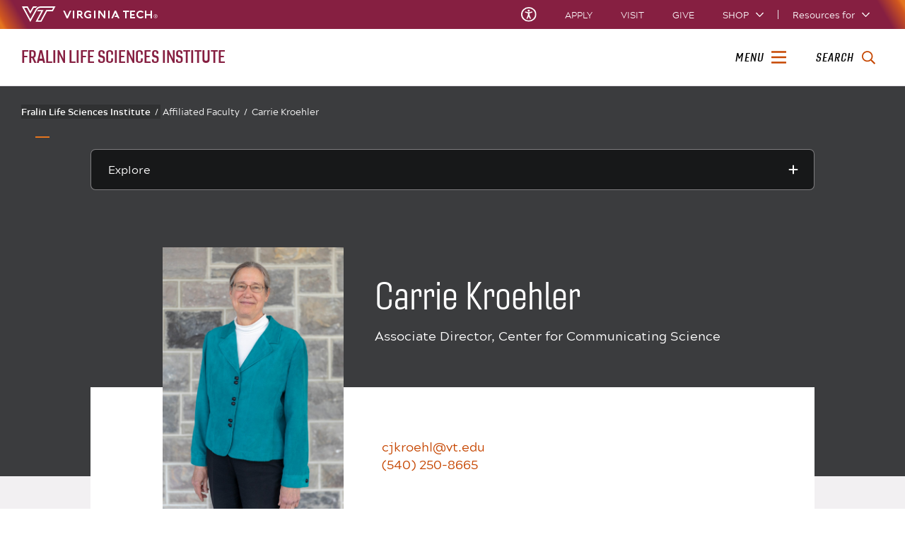

--- FILE ---
content_type: text/html;charset=utf-8
request_url: https://fralinlifesci.vt.edu/Faculty/CarrieKroehler.html
body_size: 14812
content:
<!DOCTYPE html>
<html lang="en">

<head>
    
    
    
    
    <meta http-equiv="content-type" content="text/html; charset=UTF-8"/>
    <meta name="generator" content="Ensemble: https://ensemble.cms.vt.edu/"/>
    <link rel="shortcut icon" href="//assets.cms.vt.edu/favicon/favicon.ico"/>
    
    <meta name="description" content="Center for Communication Science"/>
    <meta name="pageType" content="bio-page"/>
    <meta name="created" content="2020-05-15T13:56:20Z"/>
    <meta name="pubdate" content="2020-05-13T14:33:52Z"/>
    <meta name="last-modified" content="2020-05-13T14:33:52Z"/>
    
    <meta property="og:url" content="https://fralinlifesci.vt.edu/content/fralinlifesci_vt_edu/en/Faculty/CarrieKroehler.html"/>
    <meta property="og:type" content="article"/>
    <meta property="og:title" content="Carrie Kroehler"/>
    <meta name="twitter:url" content="https://fralinlifesci.vt.edu/content/fralinlifesci_vt_edu/en/Faculty/CarrieKroehler.html"/>
    <meta name="twitter:title" content="Carrie Kroehler"/><meta property="og:description" content="Center for Communication Science"/><meta name="twitter:description" content="Center for Communication Science"/>
    <meta property="og:image" content="https://fralinlifesci.vt.edu/content/fralinlifesci_vt_edu/en/Faculty/CarrieKroehler/_jcr_content/bio-image.transform/l-medium/image.jpg"/>
    <meta property="og:image:secure_url" content="https://fralinlifesci.vt.edu/content/fralinlifesci_vt_edu/en/Faculty/CarrieKroehler/_jcr_content/bio-image.transform/l-medium/image.jpg"/>
    <meta name="twitter:card" content="summary_large_image"/>
    <meta name="twitter:image" content="https://fralinlifesci.vt.edu/content/fralinlifesci_vt_edu/en/Faculty/CarrieKroehler/_jcr_content/bio-image.transform/l-medium/image.jpg"/>
    <meta property="thumbnail" content="https://fralinlifesci.vt.edu/content/fralinlifesci_vt_edu/en/Faculty/CarrieKroehler/_jcr_content/bio-image.transform/l-medium/image.jpg"/>
<!--
<PageMap>
 <DataObject type="document">
  <Attribute name="title">Carrie Kroehler</Attribute>
  <Attribute name="description">Center for Communication Science</Attribute>
  <Attribute name="keywords"></Attribute>
  <Attribute name="pageType">bio-page</Attribute>
 </DataObject>
 <DataObject type="thumbnail"><Attribute name="src" value="https://fralinlifesci.vt.edu/content/fralinlifesci_vt_edu/en/Faculty/CarrieKroehler/_jcr_content/bio-image.transform/l-medium/image.jpg"></Attribute></DataObject>
</PageMap> 
-->

<meta name="viewport" content="width=device-width, initial-scale=1.0"/>
<meta http-equiv="X-UA-Compatible" content="IE=edge"/>
<meta name="format-detection" content="telephone=no"/>
<meta name="facebook-domain-verification" content="o361an7jijh586jgybynmv8u73lpyr"/>
<script src="https://www.assets.cms.vt.edu/jquery/archives/jquery-3.cms.min.js"></script>

<script src="https://www.assets.cms.vt.edu/js/popper/archives/1.16.1/popper.min.js"></script>

<script src="https://www.assets.cms.vt.edu/bootstrap/archives/4.5.latest/js/bootstrap.min.js"></script>

<script defer src="https://www.assets.cms.vt.edu/font-awesome/archives-pro/5.latest/js/all.min.js"></script>

<!-- bootstrap responsive tabs -->
<script src="https://www.assets.cms.vt.edu/bootstrap/bootstrap-responsive-tabs/js/responsive-tabs.js"></script>


    
<link rel="stylesheet" href="/etc/clientlibs/vtlibs/main.lc-hash-lc.css" type="text/css">
<script src="/etc/clientlibs/vtlibs/main.lc-hash-lc.js"></script>


<link href="/etc/designs/vt-designs/vt-one.css" rel="stylesheet" type="text/css"/>
<link type="text/css" rel="stylesheet" href="/global_assets/templates/one/css/root.min.css"/>



<!-- Google Tag Manager -->

<script>(function(w,d,s,l,i){w[l]=w[l]||[];w[l].push({'gtm.start':
new Date().getTime(),event:'gtm.js'});var f=d.getElementsByTagName(s)[0],
j=d.createElement(s),dl=l!='dataLayer'?'&l='+l:'';j.async=true;j.src=
'//www.googletagmanager.com/gtm.js?id='+i+dl;f.parentNode.insertBefore(j,f);
})(window,document,'script','dataLayer','GTM-M5KBSNJN');</script>

<script>(function(w,d,s,l,i){w[l]=w[l]||[];w[l].push({'gtm.start':
      new Date().getTime(),event:'gtm.js'});var f=d.getElementsByTagName(s)[0],
      j=d.createElement(s),dl=l!='dataLayer'?'&l='+l:'';j.async=true;j.src=
      'https://www.googletagmanager.com/gtm.js?id='+i+dl;f.parentNode.insertBefore(j,f);
      })(window,document,'script','dataLayer','GTM-P6F85Q5');</script>
<!-- End Google Tag Manager -->
<title>Carrie Kroehler  | Fralin Life Sciences Institute | Virginia Tech</title>
    

</head>

<body id="vt_theme_one" class="vt-bio norightcol bio-page">
    <!-- Google Tag Manager (noscript) -->

<noscript><iframe src="https://www.googletagmanager.com/ns.html?id=GTM-M5KBSNJN" height="0" width="0" style="display:none;visibility:hidden"></iframe></noscript>

<noscript><iframe src="https://www.googletagmanager.com/ns.html?id=GTM-P6F85Q5" height="0" width="0" style="display:none;visibility:hidden"></iframe></noscript>
<!-- End Google Tag Manager (noscript) -->
    




<header class="header">
	<nav aria-label="Skip Links">
		<ul class="vt-skip-nav">
			<li class="vt-skip-navItem"><a class="vt-skip-navLink" href="#vt_main">Skip to main content</a></li>
			<li class="vt-skip-navItem"><a class="vt-skip-navLink" href="#vt_search_box" onclick="searchToggle();">Skip to search</a>
			</li>
		</ul>
	</nav>
	<div class="vt-wordMark">
		<a class="vt-wordMark-link" href="https://www.vt.edu"><img alt="" class="vt-wordMark-logo-image" src="https://www.assets.cms.vt.edu/images/whiteVTonTransparent.svg" focusable="false" aria-hidden="true"/><span class="vt-wordMark-text">Virginia Tech&reg;<span class="sr-only">
					home</span></span></a>
	</div>
	<div class="row vt-one-preHeader">
		<div class="vt-universal-access">
			<button onclick="accessToggle()" class="vt-access-toggle" aria-labelledby="vt_universal_access_label">
				<img alt="" src="https://www.assets.cms.vt.edu/images/accessibility_icon_white.svg" class="vt-access-toggle-icon vt-transparent-bg" focusable="false" aria-hidden="true"/>
				<span class="sr-only">Universal Access Toggle</span>
			</button>
			<div role="tooltip" id="vt_universal_access_label" class="vt-universal-access-label">Universal Access</div>
			<div role="dialog" id="vt_access_dialog" aria-labelledby="vt_access_dialog_label" aria-describedby="vt_access_dialog_label" aria-modal="true" class="vt-access-dialog-wrapper" aria-hidden="true">
				<div class="vt-access-dialog">
					<button onclick="accessToggle()" class="vt-access-dialog-close" tabindex="-1" aria-label="Close Universal Access dialog">
						<span class="far fa-times" focusable="false" aria-hidden="true"></span>
						<span class="sr-only">Close Universal Access dialog</span>
					</button>
					<span id="vt_access_dialog_label" class="vt-access-dialog-label">Universal Access Options</span>
					<ul class="vt-access-options" role="group">
						<li class="vt-access-item"><a href="https://www.vt.edu/accessibility/barrier.html" onclick="accessToggle()" class="vt-access-item-link" tabindex="-1"><img src="https://www.assets.cms.vt.edu/images/vt-accessibility_report-barrier.svg" alt="" class="vt-access-item-linkImage vt-transparent-bg" focusable="false" aria-hidden="true"/><span class="vt-access-item-linkText">Report a
									barrier</span></a>
						</li>
						<li class="vt-access-item"><a href="https://www.vt.edu/accessibility.html" onclick="accessToggle()" class="vt-access-item-link" tabindex="-1"><img src="https://www.assets.cms.vt.edu/images/vt-accessibility_accessibility-portal.svg" alt="" class="vt-access-item-linkImage vt-transparent-bg" focusable="false" aria-hidden="true"/><span class="vt-access-item-linkText">Accessibility
									portal</span></a></li>
						<li class="vt-access-item vt-access-slider">
							<button id="vt_ua_pauseallvids" onclick="pauseAllVids();" class="vt-access-item-slider" tabindex="-1" aria-pressed="false">
								<img src="https://www.assets.cms.vt.edu/images/toggle_slider_off-01.svg" alt="" class="vt-access-item-sliderImage vt-transparent-bg vt-toggle-off" focusable="false" aria-hidden="true"/>
								<img src="https://www.assets.cms.vt.edu/images/toggle_slider_on-01.svg" alt="" class="vt-access-item-sliderImage vt-transparent-bg vt-toggle-on d-none" focusable="false" aria-hidden="true"/>
								<span class="vt-access-item-slider-text">Pause all background videos</span>
								<!-- <span class="vt-access-item-slider-text vt-toggle-on d-none">Disable pause all background videos</span> -->
								<!-- <img src="https://www.assets.cms.vt.edu/images/vt-accessibility_pauseVids.svg" alt="" class="vt-access-item-linkImage vt-transparent-bg" focusable="false" aria-hidden="true" />
						<span class="vt-access-item-linkText">Pause all background videos</span> -->
							</button>
						</li>
						<li class="vt-access-item vt-access-slider">
							<button id="vt_ua_underlineLinks" onclick="linkUnderlineToggle();" class="vt-access-item-slider" tabindex="-1" aria-pressed="false">
								<img src="https://www.assets.cms.vt.edu/images/toggle_slider_off-01.svg" alt="" class="vt-access-item-sliderImage vt-transparent-bg vt-toggle-off" focusable="false" aria-hidden="true"/>
								<img src="https://www.assets.cms.vt.edu/images/toggle_slider_on-01.svg" alt="" class="vt-access-item-sliderImage vt-transparent-bg vt-toggle-on d-none" focusable="false" aria-hidden="true"/>
								<span class="vt-access-item-slider-text">Underline all links</span>
								<!-- <span class="vt-access-item-slider-text vt-toggle-on d-none">Disable underline all links</span> -->
								<!-- <img src="https://www.assets.cms.vt.edu/images/vt-accessibility_underline.svg" alt="" class="vt-access-item-linkImage vt-transparent-bg" focusable="false" aria-hidden="true" />
						<span class="vt-access-item-linkText">Turn link underline <span class="vt-underline-on">On</span><span class="vt-underline-off">Off</span></span> -->
							</button>
						</li>

					</ul>
				</div> <!-- end vt-access-dialog -->
			</div> <!-- end vt_access_dialog -->
		</div> <!-- end vt-universal-access -->

		<nav class="vt-actions-header" aria-label="Actions and Audiences">
			<div class="vt-common-wrapper" aria-label="Actions" role="group">
				<ul id="vt_common">
					<li class="vt-common-item"><a class="vt-common-link" href="https://www.vt.edu/apply.html">Apply</a>
					</li>
					<li class="vt-common-item"><a class="vt-common-link" href="https://www.vt.edu/visit.html">Visit</a>
					</li>
					<li class="vt-common-item"><a class="vt-common-link" href="https://give.vt.edu">Give</a></li>

					<li class="vt-common-item">
						<div class="vt-shop-wrapper">
							<button id="vt_header_shop_toggle" class="vt-shop-toggle" aria-haspopup="true" aria-controls="vt_header_shop_options" aria-expanded="false">
								<span class="vt-shop-toggle-text">Shop</span>
								<span class="far fa-chevron-down" aria-hidden="true" focusable="false" role="presentation"></span>
							</button>
							<ul id="vt_header_shop_options" class="vt-shop-options closed" aria-labelledby="vt_header_shop_toggle" aria-hidden="true" role="menu">
								<li class="vt-shop-item" role="presentation"><a role="menuitem" class="vt-shop-item-link" tabindex="-1" href="https://shop.hokiesports.com/va-tech-hokies/hokie-gear/t-91478717+c-2389279856+z-8-2624068228?_s=bm-vt_edu_top_nav&amp;utm_source=vt_edu&amp;utm_medium=referral"><span class="vt-shop-title">Hokie Sports Shop</span><br/><span class="vt-shop-description">Apparel, clothing, gear and
											merchandise</span></a></li>
								<li class="vt-shop-item" role="presentation"><a role="menuitem" class="vt-shop-item-link" tabindex="-1" href="https://www.bkstr.com/virginiatechstore/home?cm_mmc=EduSite-_-PullDown-_-2130"><span class="vt-shop-title">Hokie Shop</span><br/><span class="vt-shop-description">University Bookstore,
											merchandise and gifts</span></a></li>
								<li class="vt-shop-item" role="presentation"><a role="menuitem" class="vt-shop-item-link" tabindex="-1" href="https://hokiegear.com"><span class="vt-shop-title">Hokie Gear</span><br/><span class="vt-shop-description">Everything you need to know about Hokie gear</span></a></li><li class="vt-shop-item" role="presentation"><a role="menuitem" class="vt-shop-item-link" tabindex="-1" href="https://www.vt.edu/plates"><span class="vt-shop-title">Hokie
											License Plates</span><br/><span class="vt-shop-description">Part of every Virginia Tech plate purchase
											funds
											scholarships</span></a></li>
							</ul>
						</div>
					</li>


				</ul>
			</div>
			<div id="vt_header_resources_for" class="vt-resources-for-wrapper" aria-label="Audiences" role="group">
				<button id="vt_header_resources_toggle" class="vt-resources-toggle" aria-haspopup="true" aria-controls="vt_header_resources_options" aria-expanded="false">
					<span class="vt-resources-toggle-text">Resources for</span>
					<span class="far fa-chevron-down" aria-hidden="true" focusable="false" role="presentation"></span>
				</button>
				<ul id="vt_header_resources_options" class="vt-resources-options closed" aria-labelledby="vt_header_resources_toggle" aria-hidden="true" role="menu">
					<li class="vt-resources-item" role="presentation"><a role="menuitem" tabindex="-1" class="vt-resources-item-link" href="https://www.vt.edu/admissions.html">Future Students</a>
					</li>
					<li class="vt-resources-item" role="presentation"><a role="menuitem" tabindex="-1" class="vt-resources-item-link" href="https://www.vt.edu/resources/current-students.html">Current
							Students</a></li>
					<li class="vt-resources-item" role="presentation"><a role="menuitem" tabindex="-1" class="vt-resources-item-link" href="https://www.vt.edu/resources/parents-and-families.html">Parents and Families</a></li>
					<li class="vt-resources-item" role="presentation"><a role="menuitem" tabindex="-1" class="vt-resources-item-link" href="https://www.vt.edu/resources/faculty-and-staff.html">Faculty and Staff</a></li>
					<li class="vt-resources-item" role="presentation"><a role="menuitem" tabindex="-1" class="vt-resources-item-link" href="https://alumni.vt.edu">Alumni</a></li>
					<li class="vt-resources-item" role="presentation"><a role="menuitem" tabindex="-1" class="vt-resources-item-link" href="https://www.vt.edu/link.html">Industry and Partners</a>
					</li>
				</ul>
			</div>
		</nav> <!-- end vt-actions-header -->
	</div> <!-- end vt-one-preHeader -->

	<div class="row vt-one-headerRow">
		<div class="col header-col">
			<div id="vt_logo" class="vt-logo">
				<a href="/" class="vt-logo-link">

					<span class="vt-logo-text">Fralin Life Sciences Institute</span>

				</a>
			</div>

			<nav class="col" id="vt_nav" aria-label="Site Menu">
				<div class="linkWrapper">
					<button class="vt-nav-toggle" aria-controls="vt_offcanvas_nav" aria-expanded="false" onclick="javascript:navToggle();">
						<span class="vt-nav-toggleLabel">Menu</span>
						<span class="far fa-bars menu-open" aria-hidden="true" focusable="false" role="presentation"></span>
						<span class="far fa-times menu-close d-none" aria-hidden="true" focusable="false" role="presentation"></span>
					</button>
				</div>
				<div id="vt_offcanvas_nav" role="group" aria-label="Main Menu Drawer" aria-hidden="true" tabindex="-1">
					
					
						<ol id="vt_parent_org" class="vt-parent-org" aria-label="Parent Organization and Current Site">
							<li class="vt-currentSiteTitle">
								<a class="vt-currentSiteTitle-link" href="/" tabindex="-1">Fralin Life Sciences Institute</a>
							</li>
						</ol>
					
					
<!-- Draws the top navigation for media-building-->



    <ul id="vt_main_nav" aria-label="Pages in Site">

  
                    <li class="nav-item has-submenu">
                      <div class="link-wrapper">
                        <a href="https://fralinlifesci.vt.edu/about.html" class="" tabindex="-1">About</a>
                        <button tabindex="-1" class="fold-icon" onclick="javascript:foldAction(this);" aria-expanded="false" aria-label="About Submenu Toggle" aria-controls="about_submenu">
                          <span class="far fa-times" focusable="false"></span>
                          <span class="sr-only">About Submenu Toggle</span>
                        </button>
                      </div>
                          <ul class="submenu" id="about_submenu" role="group" aria-label="About Submenu">
                              <li class="nav-item"><a href="https://fralinlifesci.vt.edu/about/join-flsi-listserv.html" tabindex="-1">Join the FLSI Listserv</a></li><li class="nav-item"><a href="https://fralinlifesci.vt.edu/about/rob-mccarley.html" tabindex="-1">Meet Executive Director Rob McCarley</a></li><li class="nav-item"><a href="https://fralinlifesci.vt.edu/about/flsi-org-chart.html" tabindex="-1">Organizational Chart</a></li><li class="nav-item"><a href="https://fralinlifesci.vt.edu/about/funding-opportunities-and-support.html" tabindex="-1">FLSI Funding Opportunities &amp; Support</a></li><li class="nav-item"><a href="https://fralinlifesci.vt.edu/about/flsi-leadership-team.html" tabindex="-1">Institute Leadership Team</a></li><li class="nav-item"><a href="https://fralinlifesci.vt.edu/about/Research-Facilities-Team.html" tabindex="-1">Research Facilities Team</a></li><li class="nav-item"><a href="https://fralinlifesci.vt.edu/about/principal-scientists.html" tabindex="-1">Principal Scientists and Buildings</a></li><li class="nav-item"><a href="https://fralinlifesci.vt.edu/about/administrative.html" tabindex="-1">Administrative Team</a></li><li class="nav-item"><a href="https://fralinlifesci.vt.edu/about/Giving.html" tabindex="-1">Giving</a></li><li class="nav-item"><a href="https://fralinlifesci.vt.edu/about/john-mcdowell-tributes.html" tabindex="-1">A Tribute to John McDowell</a></li>
                          </ul>
                    </li>

                    <li class="nav-item"><div class="link-wrapper"><a href="https://fralinlifesci.vt.edu/Research-Centers.html" tabindex="-1">Research Centers </a></div></li> 
                    <li class="nav-item has-submenu">
                      <div class="link-wrapper">
                        <a href="https://fralinlifesci.vt.edu/affiliated-centers-groups.html" class="" tabindex="-1">Affiliated Centers and Groups</a>
                        <button tabindex="-1" class="fold-icon" onclick="javascript:foldAction(this);" aria-expanded="false" aria-label="Affiliated Centers and Groups Submenu Toggle" aria-controls="affiliated_centers_and_groups_submenu">
                          <span class="far fa-times" focusable="false"></span>
                          <span class="sr-only">Affiliated Centers and Groups Submenu Toggle</span>
                        </button>
                      </div>
                          <ul class="submenu" id="affiliated_centers_and_groups_submenu" role="group" aria-label="Affiliated Centers and Groups Submenu">
                              <li class="nav-item"><a href="https://fralinlifesci.vt.edu/affiliated-centers-groups/center-biostats-health-data-science.html" tabindex="-1">Center for Biostatistics and Health Data Science</a></li><li class="nav-item"><a href="https://fralinlifesci.vt.edu/affiliated-centers-groups/center-for-communicating-science.html" tabindex="-1">Center for Communicating Science</a></li><li class="nav-item"><a href="https://fralinlifesci.vt.edu/affiliated-centers-groups/VATechCenterforDrugDiscovery.html" tabindex="-1">Center for Drug Discovery </a></li><li class="nav-item"><a href="https://fralinlifesci.vt.edu/affiliated-centers-groups/center-for-ecosystem-forecasting.html" tabindex="-1">Center for Ecosystem Forecasting</a></li><li class="nav-item"><a href="https://fralinlifesci.vt.edu/affiliated-centers-groups/invasive-species.html" tabindex="-1">Invasive Species Collaborative</a></li><li class="nav-item"><a href="https://fralinlifesci.vt.edu/affiliated-centers-groups/neurotrauma.html" tabindex="-1">Neurotrauma Research Program</a></li><li class="nav-item"><a href="https://fralinlifesci.vt.edu/affiliated-centers-groups/tewsco.html" tabindex="-1">TEESCO</a></li><li class="nav-item"><a href="https://fralinlifesci.vt.edu/affiliated-centers-groups/virginia-tech-coastal-collaborator.html" tabindex="-1">Virginia Tech Coastal Collaborator</a></li>
                          </ul>
                    </li>

                    
                    <li class="nav-item has-submenu">
                      <div class="link-wrapper">
                        <a href="https://fralinlifesci.vt.edu/Faculty.html" class="" tabindex="-1">Affiliated Faculty</a>
                        <button tabindex="-1" class="fold-icon" onclick="javascript:foldAction(this);" aria-expanded="false" aria-label="Affiliated Faculty Submenu Toggle" aria-controls="affiliated_faculty_submenu">
                          <span class="far fa-times" focusable="false"></span>
                          <span class="sr-only">Affiliated Faculty Submenu Toggle</span>
                        </button>
                      </div>
                          <ul class="submenu" id="affiliated_faculty_submenu" role="group" aria-label="Affiliated Faculty Submenu">
                              <li class="nav-item"><a href="https://fralinlifesci.vt.edu/Faculty/flsi-researchers-published-research.html" tabindex="-1">Published Journal Research Portfolio</a></li>
                          </ul>
                    </li>

                    
                    <li class="nav-item has-submenu">
                      <div class="link-wrapper">
                        <a href="https://fralinlifesci.vt.edu/core-services.html" class="" tabindex="-1">Research Facilities</a>
                        <button tabindex="-1" class="fold-icon" onclick="javascript:foldAction(this);" aria-expanded="false" aria-label="Research Facilities Submenu Toggle" aria-controls="research_facilities_submenu">
                          <span class="far fa-times" focusable="false"></span>
                          <span class="sr-only">Research Facilities Submenu Toggle</span>
                        </button>
                      </div>
                          <ul class="submenu" id="research_facilities_submenu" role="group" aria-label="Research Facilities Submenu">
                              <li class="nav-item"><a href="https://fralinlifesci.vt.edu/core-services/mass-spectrometry-incubator.html" tabindex="-1">Mass Spectrometry Laboratory</a></li><li class="nav-item"><a href="https://fralinlifesci.vt.edu/core-services/gsc.html" tabindex="-1">Genomics Sequencing Center</a></li><li class="nav-item"><a href="https://fralinlifesci.vt.edu/core-services/faim.html" tabindex="-1">Facility for Advanced Imaging and Microscopy</a></li><li class="nav-item"><a href="https://fralinlifesci.vt.edu/core-services/flow-cytometry.html" tabindex="-1">Flow Cytometry Facility</a></li>
                          </ul>
                    </li>

                    <li class="nav-item"><div class="link-wrapper"><a href="https://fralinlifesci.vt.edu/GlycoMIP.html" tabindex="-1">GlycoMIP</a></div></li> 
                    <li class="nav-item has-submenu">
                      <div class="link-wrapper">
                        <a href="https://fralinlifesci.vt.edu/undergraduate-programs.html" class="" tabindex="-1">Undergraduate Programs</a>
                        <button tabindex="-1" class="fold-icon" onclick="javascript:foldAction(this);" aria-expanded="false" aria-label="Undergraduate Programs Submenu Toggle" aria-controls="undergraduate_programs_submenu">
                          <span class="far fa-times" focusable="false"></span>
                          <span class="sr-only">Undergraduate Programs Submenu Toggle</span>
                        </button>
                      </div>
                          <ul class="submenu" id="undergraduate_programs_submenu" role="group" aria-label="Undergraduate Programs Submenu">
                              <li class="nav-item"><a href="https://fralinlifesci.vt.edu/undergraduate-programs/first-year-furf.html" tabindex="-1">First-Year FURF Program</a></li><li class="nav-item"><a href="https://fralinlifesci.vt.edu/undergraduate-programs/fralin-undergraduate-research-fellowship0.html" tabindex="-1">Fralin Undergraduate Research Fellowship (FURF)</a></li><li class="nav-item"><a href="https://fralinlifesci.vt.edu/undergraduate-programs/surf-program.html" tabindex="-1">Fralin Summer Undergraduate Research Fellowship (SURF)</a></li>
                          </ul>
                    </li>

                    
                    <li class="nav-item has-submenu">
                      <div class="link-wrapper">
                        <a href="https://fralinlifesci.vt.edu/graduate-programs.html" class="" tabindex="-1">Graduate Programs</a>
                        <button tabindex="-1" class="fold-icon" onclick="javascript:foldAction(this);" aria-expanded="false" aria-label="Graduate Programs Submenu Toggle" aria-controls="graduate_programs_submenu">
                          <span class="far fa-times" focusable="false"></span>
                          <span class="sr-only">Graduate Programs Submenu Toggle</span>
                        </button>
                      </div>
                          <ul class="submenu" id="graduate_programs_submenu" role="group" aria-label="Graduate Programs Submenu">
                              <li class="nav-item"><a href="https://fralinlifesci.vt.edu/graduate-programs/molecular-and-cellular-biology--mcb.html" tabindex="-1">Molecular and Cellular Biology (MCB) </a></li><li class="nav-item"><a href="https://fralinlifesci.vt.edu/graduate-programs/combating-antimicrobial-resistance.html" tabindex="-1">Combating Antimicrobial Resistance</a></li>
                          </ul>
                    </li>

                    
                    <li class="nav-item has-submenu">
                      <div class="link-wrapper">
                        <a href="https://fralinlifesci.vt.edu/education-and-outreach.html" class="" tabindex="-1">Education &amp; Outreach</a>
                        <button tabindex="-1" class="fold-icon" onclick="javascript:foldAction(this);" aria-expanded="false" aria-label="Education &amp; Outreach Submenu Toggle" aria-controls="education_&amp;_outreach_submenu">
                          <span class="far fa-times" focusable="false"></span>
                          <span class="sr-only">Education &amp; Outreach Submenu Toggle</span>
                        </button>
                      </div>
                          <ul class="submenu" id="education_&amp;_outreach_submenu" role="group" aria-label="Education &amp; Outreach Submenu">
                              <li class="nav-item"><a href="https://fralinlifesci.vt.edu/education-and-outreach/biotech-in-a-box.html" tabindex="-1">Biotech in a Box</a></li><li class="nav-item"><a href="https://fralinlifesci.vt.edu/education-and-outreach/kids--tech-university.html" tabindex="-1">Kids&#39; Tech University</a></li><li class="nav-item"><a href="https://fralinlifesci.vt.edu/education-and-outreach/kids-tech-university-graduate-school.html" tabindex="-1">Kids&#39; Tech University Graduate School</a></li><li class="nav-item"><a href="https://fralinlifesci.vt.edu/education-and-outreach/Kids-Tech-University-en-Espanol.html" tabindex="-1">Kids&#39; Tech University ¡en Español! </a></li><li class="nav-item"><a href="https://fralinlifesci.vt.edu/education-and-outreach/stem-camp.html" tabindex="-1">STEM Summer Camp</a></li><li class="nav-item"><a href="https://fralinlifesci.vt.edu/education-and-outreach/homeschooling-stem-club.html" tabindex="-1">Homeschooling STEM Club</a></li>
                          </ul>
                    </li>

                    
                    <li class="nav-item has-submenu">
                      <div class="link-wrapper">
                        <a href="https://fralinlifesci.vt.edu/VT-FAST.html" class="" tabindex="-1">VT Faculty Activity Support Team</a>
                        <button tabindex="-1" class="fold-icon" onclick="javascript:foldAction(this);" aria-expanded="false" aria-label="VT Faculty Activity Support Team Submenu Toggle" aria-controls="vt_faculty_activity_support_team_submenu">
                          <span class="far fa-times" focusable="false"></span>
                          <span class="sr-only">VT Faculty Activity Support Team Submenu Toggle</span>
                        </button>
                      </div>
                          <ul class="submenu" id="vt_faculty_activity_support_team_submenu" role="group" aria-label="VT Faculty Activity Support Team Submenu">
                              <li class="nav-item"><a href="https://fralinlifesci.vt.edu/VT-FAST/team.html" tabindex="-1">Team Members</a></li><li class="nav-item"><a href="https://fralinlifesci.vt.edu/VT-FAST/help.html" tabindex="-1">Request Help</a></li><li class="nav-item"><a href="https://fralinlifesci.vt.edu/VT-FAST/docs.html" tabindex="-1">Document Templates and Examples</a></li><li class="nav-item"><a href="https://fralinlifesci.vt.edu/VT-FAST/Additional-Resources.html" tabindex="-1">Additional Resources</a></li>
                          </ul>
                    </li>

                    
                    <li class="nav-item has-submenu">
                      <div class="link-wrapper">
                        <a href="https://fralinlifesci.vt.edu/Events.html" class="" tabindex="-1">News &amp; Events</a>
                        <button tabindex="-1" class="fold-icon" onclick="javascript:foldAction(this);" aria-expanded="false" aria-label="News &amp; Events Submenu Toggle" aria-controls="news_&amp;_events_submenu">
                          <span class="far fa-times" focusable="false"></span>
                          <span class="sr-only">News &amp; Events Submenu Toggle</span>
                        </button>
                      </div>
                          <ul class="submenu" id="news_&amp;_events_submenu" role="group" aria-label="News &amp; Events Submenu">
                              <li class="nav-item"><a href="https://fralinlifesci.vt.edu/Events/life-sciences-calendar-virginia-tech.html" tabindex="-1">Life Sciences Calendar at Virginia Tech</a></li><li class="nav-item"><a href="https://fralinlifesci.vt.edu/Events/VTLSS.html" tabindex="-1">Virginia Tech Life Science Seminars</a></li><li class="nav-item"><a href="https://fralinlifesci.vt.edu/Events/fralin-fridays.html" tabindex="-1">Join us for Fralin Fridays</a></li><li class="nav-item"><a href="https://fralinlifesci.vt.edu/Events/Newsletters.html" tabindex="-1">Newsletters</a></li><li class="nav-item"><a href="https://fralinlifesci.vt.edu/Events/Communications-Resources.html" tabindex="-1">Communications Resources</a></li><li class="nav-item"><a href="https://fralinlifesci.vt.edu/Events/media-mentions.html" tabindex="-1">Attract winged friends with these bird feeders</a></li><li class="nav-item"><a href="https://fralinlifesci.vt.edu/Events/media-mentions0.html" tabindex="-1">At This Ballet Company, the Priority Is Dancers’ Mental Health </a></li><li class="nav-item"><a href="https://fralinlifesci.vt.edu/Events/media-mentions1.html" tabindex="-1">Researcher Tested Much-Loved Freshwater From Appalachian Springs and It’s Not As Safe as We Think</a></li>
                          </ul>
                    </li>

                    
                    <li class="nav-item has-submenu">
                      <div class="link-wrapper">
                        <a href="https://fralinlifesci.vt.edu/resources.html" class="" tabindex="-1">Resources</a>
                        <button tabindex="-1" class="fold-icon" onclick="javascript:foldAction(this);" aria-expanded="false" aria-label="Resources Submenu Toggle" aria-controls="resources_submenu">
                          <span class="far fa-times" focusable="false"></span>
                          <span class="sr-only">Resources Submenu Toggle</span>
                        </button>
                      </div>
                          <ul class="submenu" id="resources_submenu" role="group" aria-label="Resources Submenu">
                              <li class="nav-item"><a href="https://fralinlifesci.vt.edu/resources/Environmental-Health-and-Safety-Office.html" tabindex="-1">Environmental Health and Safety Office</a></li><li class="nav-item"><a href="https://fralinlifesci.vt.edu/resources/education-outreach-broader-impacts.html" tabindex="-1">Broader Impacts</a></li><li class="nav-item"><a href="https://fralinlifesci.vt.edu/resources/grantsmanship-training.html" tabindex="-1">Grantsmanship Training with Hanover’s Grants Learning Center</a></li>
                          </ul>
                    </li>

                    
                    <li class="nav-item has-submenu">
                      <div class="link-wrapper">
                        <a href="https://fralinlifesci.vt.edu/support.html" class="" tabindex="-1">Get Support</a>
                        <button tabindex="-1" class="fold-icon" onclick="javascript:foldAction(this);" aria-expanded="false" aria-label="Get Support Submenu Toggle" aria-controls="get_support_submenu">
                          <span class="far fa-times" focusable="false"></span>
                          <span class="sr-only">Get Support Submenu Toggle</span>
                        </button>
                      </div>
                          <ul class="submenu" id="get_support_submenu" role="group" aria-label="Get Support Submenu">
                              <li class="nav-item"><a href="https://fralinlifesci.vt.edu/support/zoom-room-help.html" tabindex="-1">Zoom Room Help</a></li><li class="nav-item"><a href="https://fralinlifesci.vt.edu/support/room-reservations.html" tabindex="-1">Steger Hall Room Reservations</a></li><li class="nav-item"><a href="https://fralinlifesci.vt.edu/support/ls1-instructions.html" tabindex="-1">LS1 Conference Room Instructions</a></li><li class="nav-item"><a href="https://fralinlifesci.vt.edu/support/steger-hall-conference-center.html" tabindex="-1">Steger Hall Auditorium</a></li>
                          </ul>
                    </li>

                    
  </ul>
    <div class="vt-common-wrapper" aria-label="Actions" role="group">
      <ul class="vt-actions-nav">
        <li class="vt-common-item"><a class="vt-common-link" href="https://vt.edu/apply.html">Apply</a></li>
        <li class="vt-common-item"><a class="vt-common-link" href="https://vt.edu/visit.html">Visit</a></li>
        <li class="vt-common-item"><a class="vt-common-link" href="https://give.vt.edu">Give</a></li>

        <li class="vt-shop-wrapper d-md-none">
          <div class="vt-nav-shop-wrapper">
            <button id="vt_nav_shop_toggle" class="vt-shop-toggle fold-icon" aria-controls="vt_nav_shop_options" aria-expanded="false">
              <span class="vt-nav-shop-title">Shop</span>
              <span class="far fa-times" focusable="false"></span>
            </button>
            <ul id="vt_nav_shop_options" class="vt-shop-options open" aria-labelledby="vt_header_shop_toggle" aria-hidden="true" role="menu">
								<li class="vt-shop-item" role="presentation"><a role="menuitem" class="vt-shop-item-link" tabindex="-1" href="https://shop.hokiesports.com/va-tech-hokies/hokie-gear/t-91478717+c-2389279856+z-8-2624068228?_s=bm-vt_edu_top_nav&amp;utm_source=vt_edu&amp;utm_medium=referral"><span class="vt-shop-title">Hokie Sports Shop</span><br><span class="vt-shop-description">Apparel, clothing, gear and
											merchandise</span></a></li>
								<li class="vt-shop-item" role="presentation"><a role="menuitem" class="vt-shop-item-link" tabindex="-1" href="https://www.bkstr.com/virginiatechstore/home?cm_mmc=EduSite-_-PullDown-_-2130"><span class="vt-shop-title">Hokie Shop</span><br><span class="vt-shop-description">University Bookstore,
											merchandise and gifts</span></a></li>
								<li class="vt-shop-item" role="presentation"><a role="menuitem" class="vt-shop-item-link" tabindex="-1" href="https://hokiegear.com"><span class="vt-shop-title">Hokie Gear</span><br><span class="vt-shop-description">Everything you need to know about Hokie gear</span></a></li><li class="vt-shop-item" role="presentation"><a role="menuitem" class="vt-shop-item-link" tabindex="-1" href="https://www.vt.edu/plates"><span class="vt-shop-title">Hokie
											License Plates</span><br><span class="vt-shop-description">Part of every Virginia Tech plate purchase
											funds
											scholarships</span></a></li>
							</ul>
          </div>
        </li>

      </ul>
    </div>
    <div class="vt-resources-for-wrapper d-md-none">
      <div class="vt-nav-resources-wrapper" aria-label="Audiences" role="group">
        <div class="vt-resources-link-wrapper">
          <button id="vt_nav_resources_toggle" class="fold-icon vt-resources-toggle" aria-controls="vt_nav_resources_options" aria-expanded="true">
            <span class="vt-nav-resources-title">Resources for</span>
            <span class="far fa-times" focusable="false"></span>
          </button>
        </div>
        <ul id="vt_nav_resources_options" class="vt-resources-options open" aria-labelledby="vt_nav_resources_toggle" role="menu">
          <li class="vt-resources-item" role="presentation"><a role="menuitem" tabindex="-1" class="vt-resources-item-link" href="https://vt.edu/admissions.html">Future Students</a></li>
          <li class="vt-resources-item" role="presentation"><a role="menuitem" tabindex="-1" class="vt-resources-item-link" href="https://vt.edu/resources/current-students.html">Current Students</a></li>
          <li class="vt-resources-item" role="presentation"><a role="menuitem" tabindex="-1" class="vt-resources-item-link" href="https://vt.edu/resources/parents-and-families.html">Parents and Families</a></li>
          <li class="vt-resources-item" role="presentation"><a role="menuitem" tabindex="-1" class="vt-resources-item-link" href="https://vt.edu/resources/faculty-and-staff.html">Faculty and Staff</a></li>
          <li class="vt-resources-item" role="presentation"><a role="menuitem" tabindex="-1" class="vt-resources-item-link" href="https://alumni.vt.edu">Alumni</a></li>
          <li class="vt-resources-item" role="presentation"><a role="menuitem" tabindex="-1" class="vt-resources-item-link" href="https://vt.edu/resources/industry-and-partners.html">Industry and Partners</a></li>
        </ul>
      </div>
    </div>


				</div>
			</nav><!-- end vt_nav -->

			<div class="col" id="vt_header_search" role="search">
				<div class="linkWrapper">
					<button class="vt-search-toggle" aria-controls="vt_search_drawer" onclick="javascript:searchToggle();" aria-label="enter search terms">
						<span class="vt-search-toggleLabel">Search</span>
						<span class="far fa-search search-open" aria-hidden="true" focusable="false" role="presentation"></span>
						<span class="far fa-times search-close d-none" aria-hidden="true" focusable="false" role="presentation"></span>
					</button>
				</div>
				<!-- GOOGLE JSON SEARCH
				** These elements are placed based on design concepts Apr 26, 2023.
				** Current designs use a two-column results page layout.
				** Form and options span the screen, everything else to a column -->
				<script src="https://www.assets.cms.vt.edu/js/x509/x509.js"></script>
				<div class="vt-search-wrapper" id="vt_search_drawer" data-searchpageid="012042020361247179657:wmrvw9b99ug" data-name="siteURL" data-value="fralinlifesci.vt.edu" aria-label="Search Drawer" role="group">

					<!-- Live region -->
					<div role="status" class="vt-status-announce sr-only" id="vt_status_announce"></div>

					<form class="vt-header-search-form vt-one vt-header-search-form-tools" id="vt_header_search_form" accept-charset="utf-8">
						<label id="vtx_header_query_label" class="sr-only">Search query</label>
						<input id="vt_search_box" class="vt-header-search-q" autocomplete="off" type="text" size="10" name="q" title="search" aria-label="search" dir="ltr" spellcheck="false" aria-labelledby="vtx_header_query_label"/>
						<div class="" id="gs_st50" dir="ltr">
							<a class="" href="javascript:void(0)" title="Clear search box" role="button" style="display: none;"><span class="" id="gs_cb50" aria-hidden="true">×</span></a>
						</div>
						<button class="vt-header-search-button" id="vt_header_search_button" type="submit" name="vt-header-search-btn" title="Submit search" aria-label="Submit search">
							<span class="vt-search-submit-btn-text">search</span>
							<svg class="vt-search-submit-btn-img vt-arrow-right" data-name="Arrow right" xmlns="http://www.w3.org/2000/svg" viewBox="0 0 9.71777 9.67128" aria-hidden="true" focusable="false" role="presentation">
								<path fill="currentColor" data-name="right" d="M9.22016,5.31671a.712.712,0,0,0,.0061-1.0069l-.0061-.0061-3.895-3.839a.72054.72054,0,0,0-1.017,1.021l2.27,2.278c.186.187.124.339-.142.339H.98116a.722.722,0,0,0,0,1.443h5.454c.265,0,.329.152.142.339l-2.269,2.279a.72019.72019,0,0,0,1.017,1.02Z">
								</path>
							</svg>
							<svg class="vt-search-submit-btn-img vt-magnify" viewBox="0 0 15.474 16" aria-hidden="true" focusable="false" role="presentation" xmlns="http://www.w3.org/2000/svg">
								<path id="search-icon" fill="currentColor" d="M14.521,16a.932.932,0,0,1-.675-.289l-3.558-3.678a6.29,6.29,0,0,1-8.4-.645A6.747,6.747,0,0,1,0,6.67,6.743,6.743,0,0,1,1.89,1.954a6.3,6.3,0,0,1,9.124,0,6.889,6.889,0,0,1,.623,8.683l3.558,3.679a1.011,1.011,0,0,1,0,1.4A.928.928,0,0,1,14.521,16ZM6.451,1.971A4.444,4.444,0,0,0,3.238,3.348a4.813,4.813,0,0,0,0,6.645,4.438,4.438,0,0,0,6.426,0,4.817,4.817,0,0,0,0-6.645A4.441,4.441,0,0,0,6.451,1.971Z"/>
							</svg>
						</button>
						<div class="" title="clear results">&nbsp;</div>
						<div class="vt-header-site-search">
							<div class="vt-site-search">
								<!-- inject site search options -->
								<div class="vt-site-search-row">
									<input class="vt-site-search-option vt-option-searchThisSite" type="radio" id="vt_option_searchThisSite" name="siteSearch" value="012042020361247179657:wmrvw9b99ug" data-site-search="site:fralinlifesci.vt.edu" data-search="012042020361247179657:wmrvw9b99ug" data-name="websearch" data-domain="on fralinlifesci.vt.edu" checked/>
									<label class="vt-site-search-label" for="vt_option_searchThisSite">
										Search this site <span class="vt-site-search-label-text sr-only"></span>
									</label>
									<span class="vt-search-radio-button"></span>
								</div>
								<div class="vt-site-search-row">
									<input class="vt-site-search-option vt-option-searchAllSites" type="radio" id="vt_option_searchAllSites" name="siteSearch" value="012042020361247179657:wmrvw9b99ug" data-site-search="" data-search="012042020361247179657:wmrvw9b99ug" data-name="websearch" data-domain="on all sites"/>
									<label class="vt-site-search-label" for="vt_option_searchAllSites">
										Search all vt.edu sites <span class="vt-site-search-label-text sr-only"></span>
									</label>
									<span class="vt-search-radio-button"></span>
								</div>
								<div class="vt-site-search-row">
									<input class="vt-site-search-option vt-option-searchPeople" type="radio" id="vt_option_searchPeople" name="siteSearch" value="012042020361247179657:wmrvw9b99ug" data-site-search="" data-search="peoplesearch" data-search-peoplesearch="true" data-name="peoplesearch" data-domain="on all sites"/>
									<label class="vt-site-search-label" for="vt_option_searchPeople">
										People search <span class="vt-site-search-label-text sr-only"></span>
									</label>
									<span class="vt-search-radio-button"></span>
								</div>
							</div>
							<div class="vt-frequent">
								<span class="vt-frequent-label">Frequent Searches:</span>
								<div class="vt-frequent-links"></div>
							</div>
						</div><!-- end vt-header-site-search -->

					</form> <!-- end vt_header_search_form -->

					<div class="vt-header-search-wrapper">
					
						<!-- REFINEMENTS MENU  -->
						<div class="vt-header-refinement-wrapper vt-tabs" id="vt_refinements_menu" hidden>
							<div class="vt-refinement-menu vt-tablist" data-refinement="websearch" data-current-page="1" role="tablist"><!-- inject menu html --></div>
						</div>

						<!-- SEARCH RESULTS -->
						<div class="vt-results-wrapper">
							<div class="vt-results active" id="vt_results">

								<!-- Web search -->
								<div class="vt-websearch vt-results-display active" id="vt_websearch" role="tabpanel" tabindex="-1" aria-labelledby="vt_refine_menu_websearch" data-name="websearch">
									<div class="vt-websearch-label-sort-wrapper vt-search-label-sort-wrapper">
										
										<div class="vt-websearch-label vt-search-results-label" id="vt_websearch_label" tabindex="-1"> 
											<span class="vt-search-result-label-text" role="heading" aria-level="2"> 
												<span class="vt-search-result-label-text-name">Web</span> results for <span class="vt-search-result-query"></span>
												<span class="vt-search-domain-text"></span>
											</span> 
											<span class="vt-search-result-time">
												<span class="vt-search-result-time-page-text"></span>
											</span> 
										</div>
										<!-- inject sort menu -->
										<div class="vt-websearch-sort vt-search-results-sort">
											<select id="websearch_sort" data-name="websearch" data-label="" data-reset="false" aria-label="Sort websearch results" class="vt-sort-results" name="sort">
												<option class="sort-relevance" data-name="relevance" aria-label="sort results by relevance" value="relevance" selected="true">Sort by relevance</option>
												<option class="sort-date" aria-label="sort results by date, newest items first" value="date" data-name="date"> Sort by date</option>
											</select>
										</div>
									</div>
									<ol class="vt-promotion-results vt-results-promotion" data-name="promotion" id="vt_search_promotions"><!-- inject promotion list --></ol>
									<ol class="vt-websearch-results vt-results-list vt-results-websearch" id="vt_refinement_websearch" data-name="websearch"><!-- inject list items --></ol>

									<!-- inject pagination -->
									<div id="vt_websearch_pagination" class="vt-pagination-row vt-websearch-pagination" data-current-page="1">
										<div class="vt-pagination-prev">
											<a class="vt-pagination-link previous">
												<!--insert previous icon -->
												<span class="vt-pagination-text-wrapper"><svg class="svg-inline--fa fa-caret-left fa-w-6" focusable="false" aria-hidden="true" data-prefix="fa" data-icon="caret-left" role="img" xmlns="http://www.w3.org/2000/svg" viewBox="0 0 192 512" data-fa-i2svg=""><path fill="currentColor" d="M192 127.338v257.324c0 17.818-21.543 26.741-34.142 14.142L29.196 270.142c-7.81-7.81-7.81-20.474 0-28.284l128.662-128.662c12.599-12.6 34.142-3.676 34.142 14.142z"></path></svg></span>
											</a>
										</div>
										<div class="vt-pagination-current">
											<ol class="vt-pagination-list vt-pagination-pages">
												<!--insert pagination list items -->
											</ol>
										</div>
										<div class="vt-pagination-label"></div>
										<div class="vt-pagination-next">
											<a class="vt-pagination-link next">
												<!--insert previous icon -->
												<span class="vt-pagination-text-wrapper"><svg class="svg-inline--fa fa-caret-right fa-w-6" focusable="false" aria-hidden="true" data-prefix="fa" data-icon="caret-right" role="img" xmlns="http://www.w3.org/2000/svg" viewBox="0 0 192 512" data-fa-i2svg=""><path fill="currentColor" d="M0 384.662V127.338c0-17.818 21.543-26.741 34.142-14.142l128.662 128.662c7.81 7.81 7.81 20.474 0 28.284L34.142 398.804C21.543 411.404 0 402.48 0 384.662z"></path></svg></span>
											</a>
										</div>
									</div>

									<div class="vt-results-zero"><!-- inject zero results content --></div>
								</div> <!-- end vt-websearch -->

								<!-- News search -->
								<div class="vt-newssearch vt-results-display" id="vt_newssearch" role="tabpanel" tabindex="-1" aria-labelledby="vt_refine_menu_newssearch" data-name="newssearch">
									<div class="vt-newssearch-label-sort-wrapper vt-search-label-sort-wrapper">
										
										<div class="vt-newssearch-label vt-search-results-label" id="vt_newssearch_label" tabindex="-1"> 
											<span class="vt-search-result-label-text" role="heading" aria-level="2"> 
												<span class="vt-search-result-label-text-name">News</span> results for <span class="vt-search-result-query"></span>
												<span class="vt-search-domain-text"></span>
											</span> 
											<span class="vt-search-result-time">
												<span class="vt-search-result-time-page-text"></span>
											</span> 
										</div>
										<!-- inject sort menu -->
										<div class="vt-newssearch-sort vt-search-results-sort">
											<select id="newssearch_sort" data-name="newssearch" data-label="" data-reset="false" aria-label="Sort newssearch results" class="vt-sort-results" name="sort">
												<option class="sort-relevance" data-name="relevance" aria-label="sort results by relevance" value="relevance" selected="true">Sort by relevance</option>
												<option class="sort-date" aria-label="sort results by date, newest items first" value="date" data-name="date"> Sort by date</option>
											</select>
										</div>
									</div>
									<div class="vt-newssearch-options-wrapper vt-search-options-wrapper">
										<button title="Display search filters" class="vt-search-options-toggle" id="vt_header_search_options_toggle" aria-controls="vt_search_options" aria-expanded="false" aria-label="Display search filters">
											<span class="vt-search-flexRow">
												<span class="vt-search-options-toggle-text">Filter search</span>
												<svg class="vt-chevron-down" data-name="Chevron down" xmlns="http://www.w3.org/2000/svg" viewBox="0 0 9.71777 9.67128" aria-hidden="true" focusable="false" role="presentation">
													<defs><style>.b389679c-bad9-44b7-8303-665286dfb9b7 { fill: black; }</style></defs>
													<path id="ef4d9461-afc3-4685-9b1d-1ef8ba5aa693" data-name="arrow-down" class="b389679c-bad9-44b7-8303-665286dfb9b7" d="M4.86984,7.33356l-3.904-3.957a.377.377,0,0,1,0-.529l.4-.4A.365.365,0,0,1,1.882,2.44172l.00584.00584,2.982,3.02,2.96-3a.366.366,0,0,1,.51758-.00442l.00442.00442.4.4a.378.378,0,0,1,0,.53Z"></path>
												</svg>
											</span>
										</button>
										<form class="vt-search-options vt-header-search-options" id="vt_search_options" name="Search options" focusable="false" tabindex="-1" data-reset="false">
											<div class="vt-search-options-flex">
												<fieldset class="vt-search-options-fieldset">
													<legend class="vt-search-options-legend">Categories</legend>
													<div class="vt-search-options-checkbox">
														<input data-name="Academics" class="vt-search-options-input" type="checkbox" id="category_academics" name="categories" value="Academics" tabindex="-1"/>
														<label class="vt-search-options-label" for="category_academics">Academics</label>
														<span class="vt-search-options-span"></span>
													</div>
													<div class="vt-search-options-checkbox">
														<input data-name="Campus Experience" class="vt-search-options-input" type="checkbox" id="category_campus_experience" name="categories" value="Campus*Experience" tabindex="-1"/>
														<label class="vt-search-options-label" for="category_campus_experience">Campus Experience</label>
														<span class="vt-search-options-span"></span>
													</div>
													<div class="vt-search-options-checkbox">
														<input data-name="Culture" class="vt-search-options-input" type="checkbox" id="category_culture" name="categories" value="Culture" tabindex="-1"/>
														<label class="vt-search-options-label" for="category_culture">Culture</label>
														<span class="vt-search-options-span"></span>
													</div>
													<div class="vt-search-options-checkbox">
														<input data-name="Impact" class="vt-search-options-input" type="checkbox" id="category_impact" name="categories" value="Impact" tabindex="-1"/>
														<label class="vt-search-options-label" for="category_impact">Impact</label>
														<span class="vt-search-options-span"></span>
													</div>
													<div class="vt-search-options-checkbox">
														<input data-name="Research" class="vt-search-options-input" type="checkbox" id="category_research" name="categories" value="Research" tabindex="-1"/>
														<label class="vt-search-options-label" for="category_research">Research</label>
														<span class="vt-search-options-span"></span>
													</div>
												</fieldset>
												<fieldset class="vt-search-options-fieldset">
													<legend class="vt-search-options-legend">Story type</legend>
													<div class="vt-search-options-checkbox">
														<input data-name="Feature" class="vt-search-options-input" type="checkbox" id="storytype_feature" name="type" value="feature" tabindex="-1" data-filter="more:p:document-pagetype:article-page more:p:document-keywords:Feature"/>
														<label class="vt-search-options-label" for="storytype_feature">Feature</label>
														<span class="vt-search-options-span"></span>
													</div>
													<div class="vt-search-options-checkbox">
														<input data-name="Notice" class="vt-search-options-input" type="checkbox" id="storytype_notice" name="type" value="notice" tabindex="-1" data-filter="more:p:document-pagetype:article-page,general-page inurl:/notices/"/>
														<label class="vt-search-options-label" for="storytype_notice">Notice</label>
														<span class="vt-search-options-span"></span>
													</div>
													<div class="vt-search-options-checkbox">
														<input data-name="Article Story" class="vt-search-options-input" type="checkbox" id="storytype_story" name="type" value="article-page" tabindex="-1" data-filter="more:p:document-pagetype:article-page"/>
														<label class="vt-search-options-label" for="storytype_story">Story</label>
														<span class="vt-search-options-span"></span>
													</div>
													<div class="vt-search-options-checkbox"><input data-name="Video" class="vt-search-options-input" type="checkbox" id="storytype_video" name="type" value="video-page" tabindex="-1" data-filter="more:p:document-pagetype:video-page"/>
														<label class="vt-search-options-label" for="storytype_video">Video</label>
														<span class="vt-search-options-span"></span>
													</div>
												</fieldset>
												<div class="vt-search-options-submit-row">
													<button title="Apply filters" class="vt-search-options-submit" role="button" tabindex="-1" focusable="false" aria-hidden="true" aria-label="Apply filters">Apply filters</button>
													<button title="Clear filters" class="vt-search-options-clear" role="button" tabindex="-1" type="reset" focusable="false" aria-hidden="true" aria-label="Clear filters">Clear filters</button>
												</div>
											</div>
										</form>
									</div>
									<ol class="vt-newssearch-results vt-results-list vt-results-newssearch" id="vt_refinement_newssearch" data-name="newssearch"><!-- inject list items --></ol>
									
									<!-- inject pagination -->
									<div id="vt_newssearch_pagination" class="vt-pagination-row vt-newssearch-pagination" data-current-page="1">
										<div class="vt-pagination-prev">
											<a class="vt-pagination-link previous">
												<!--insert previous icon -->
												<span class="vt-pagination-text-wrapper"><svg class="svg-inline--fa fa-caret-left fa-w-6" focusable="false" aria-hidden="true" data-prefix="fa" data-icon="caret-left" role="img" xmlns="http://www.w3.org/2000/svg" viewBox="0 0 192 512" data-fa-i2svg=""><path fill="currentColor" d="M192 127.338v257.324c0 17.818-21.543 26.741-34.142 14.142L29.196 270.142c-7.81-7.81-7.81-20.474 0-28.284l128.662-128.662c12.599-12.6 34.142-3.676 34.142 14.142z"></path></svg></span>
											</a>
										</div>
										<div class="vt-pagination-current">
											<ol class="vt-pagination-list vt-pagination-pages">
												<!--insert pagination list items -->
											</ol>
										</div>
										<div class="vt-pagination-label"></div>
										<div class="vt-pagination-next">
											<a class="vt-pagination-link next">
												<!--insert previous icon -->
												<span class="vt-pagination-text-wrapper"><svg class="svg-inline--fa fa-caret-right fa-w-6" focusable="false" aria-hidden="true" data-prefix="fa" data-icon="caret-right" role="img" xmlns="http://www.w3.org/2000/svg" viewBox="0 0 192 512" data-fa-i2svg=""><path fill="currentColor" d="M0 384.662V127.338c0-17.818 21.543-26.741 34.142-14.142l128.662 128.662c7.81 7.81 7.81 20.474 0 28.284L34.142 398.804C21.543 411.404 0 402.48 0 384.662z"></path></svg></span>
											</a>
										</div>
									</div>
	
									<div class="vt-results-zero"><!-- inject zero results content --></div>
								</div> <!-- end vt-newssearch -->

								<!-- Video search -->
								<div class="vt-videosearch vt-results-display" id="vt_videosearch" role="tabpanel" tabindex="-1" aria-labelledby="vt_refine_menu_videosearch" data-name="videosearch">
									<div class="vt-videosearch-label-sort-wrapper vt-search-label-sort-wrapper">
										
										<div class="vt-videosearch-label vt-search-results-label" id="vt_videosearch_label" tabindex="-1"> 
											<span class="vt-search-result-label-text" role="heading" aria-level="2">
												<span class="vt-search-result-label-text-name">Video</span> results for <span class="vt-search-result-query"></span>
												<span class="vt-search-domain-text"></span>
											</span> 
											<span class="vt-search-result-time">
												<span class="vt-search-result-time-page-text"></span>
											</span> 
										</div>
										<!-- inject sort menu -->
										<div class="vt-videosearch-sort vt-search-results-sort">
											<select id="videosearch_sort" data-name="videosearch" data-label="" data-reset="false" aria-label="Sort videosearch results" class="vt-sort-results" name="sort">
												<option class="sort-relevance" data-name="relevance" aria-label="sort results by relevance" value="relevance" selected="true">Sort by relevance</option>
												<option class="sort-date" aria-label="sort results by date, newest items first" value="date" data-name="date"> Sort by date</option>
											</select>
										</div>
									</div>
									<ol class="vt-videosearch-results vt-results-list vt-results-videosearch" id="vt_refinement_videosearch" data-name="videosearch"><!-- inject list items --></ol>
									
									<!-- inject pagination -->
									<div id="vt_videosearch_pagination" class="vt-pagination-row vt-videosearch-pagination" data-current-page="1">
										<div class="vt-pagination-prev">
											<a class="vt-pagination-link previous">
												<!--insert previous icon -->
												<span class="vt-pagination-text-wrapper"><svg class="svg-inline--fa fa-caret-left fa-w-6" focusable="false" aria-hidden="true" data-prefix="fa" data-icon="caret-left" role="img" xmlns="http://www.w3.org/2000/svg" viewBox="0 0 192 512" data-fa-i2svg=""><path fill="currentColor" d="M192 127.338v257.324c0 17.818-21.543 26.741-34.142 14.142L29.196 270.142c-7.81-7.81-7.81-20.474 0-28.284l128.662-128.662c12.599-12.6 34.142-3.676 34.142 14.142z"></path></svg></span>
											</a>
										</div>
										<div class="vt-pagination-current">
											<ol class="vt-pagination-list vt-pagination-pages">
												<!--insert pagination list items -->
											</ol>
										</div>
										<div class="vt-pagination-label"></div>
										<div class="vt-pagination-next">
											<a class="vt-pagination-link next">
												<!--insert previous icon -->
												<span class="vt-pagination-text-wrapper"><svg class="svg-inline--fa fa-caret-right fa-w-6" focusable="false" aria-hidden="true" data-prefix="fa" data-icon="caret-right" role="img" xmlns="http://www.w3.org/2000/svg" viewBox="0 0 192 512" data-fa-i2svg=""><path fill="currentColor" d="M0 384.662V127.338c0-17.818 21.543-26.741 34.142-14.142l128.662 128.662c7.81 7.81 7.81 20.474 0 28.284L34.142 398.804C21.543 411.404 0 402.48 0 384.662z"></path></svg></span>
											</a>
										</div>
									</div>

									<div class="vt-results-zero"><!-- inject zero results content --></div>
								</div> <!-- end vt-videosearch -->

								<!-- People search -->
								<div class="vt-peoplesearch vt-results-display" id="vt_peoplesearch" role="tabpanel" tabindex="-1" aria-labelledby="vt_refine_menu_peoplesearch" data-name="peoplesearch">
									<div class="vt-peoplesearch-label-sort-wrapper vt-search-label-sort-wrapper">
										
										<div class="vt-peoplesearch-label vt-search-results-label" id="vt_peoplesearch_label" tabindex="-1"> 
											<span class="vt-search-result-label-text" role="heading" aria-level="2">
												<span class="vt-search-result-label-text-name">People</span> results for <span class="vt-search-result-query"></span>
												<span class="vt-search-domain-text"></span>
											</span> 
											<span class="vt-search-result-time">
												<span class="vt-search-result-time-page-text"></span>
											</span> 
										</div>
										<!-- No sort menu for people search -->
									</div>
									<ol class="vt-peoplesearch-results vt-results-list vt-results-peoplesearch" id="vt_refinement_peoplesearch" data-name="peoplesearch"><!-- inject list items --></ol>
									
									<!-- inject pagination -->
									<div id="vt_peoplesearch_pagination" class="vt-pagination-row vt-peoplesearch-pagination" data-current-page="1">
										<div class="vt-pagination-prev">
											<a class="vt-pagination-link previous">
												<!--insert previous icon -->
												<span class="vt-pagination-text-wrapper"><svg class="svg-inline--fa fa-caret-left fa-w-6" focusable="false" aria-hidden="true" data-prefix="fa" data-icon="caret-left" role="img" xmlns="http://www.w3.org/2000/svg" viewBox="0 0 192 512" data-fa-i2svg=""><path fill="currentColor" d="M192 127.338v257.324c0 17.818-21.543 26.741-34.142 14.142L29.196 270.142c-7.81-7.81-7.81-20.474 0-28.284l128.662-128.662c12.599-12.6 34.142-3.676 34.142 14.142z"></path></svg></span>
											</a>
										</div>
										<div class="vt-pagination-current">
											<ol class="vt-pagination-list vt-pagination-pages">
												<!--insert pagination list items -->
											</ol>
										</div>
										<div class="vt-pagination-label"></div>
										<div class="vt-pagination-next">
											<a class="vt-pagination-link next">
												<!--insert previous icon -->
												<span class="vt-pagination-text-wrapper"><svg class="svg-inline--fa fa-caret-right fa-w-6" focusable="false" aria-hidden="true" data-prefix="fa" data-icon="caret-right" role="img" xmlns="http://www.w3.org/2000/svg" viewBox="0 0 192 512" data-fa-i2svg=""><path fill="currentColor" d="M0 384.662V127.338c0-17.818 21.543-26.741 34.142-14.142l128.662 128.662c7.81 7.81 7.81 20.474 0 28.284L34.142 398.804C21.543 411.404 0 402.48 0 384.662z"></path></svg></span>
											</a>
										</div>
									</div>

									<div class="vt-results-zero"><!-- inject zero results content --></div>
								</div> <!-- end vt-peoplesearch -->

							</div> <!-- end vt-results -->

							<!-- WIDGETS -->
							<aside class="vt-widget-wrapper active" id="vt_widget_results">

								<div name="peoplesearch" class="vt-widget-peoplesearch vt-results-widget active" id="vt_widget_peoplesearch">
									<h2 class="vt-widget-heading">People Results</h2>
									<div class="vt-widget-content">
										<ol class="vt-peoplesearch-results vt-results-list vt-results-peoplesearch" id="vt_peoplesearch_widget"><!-- inject list items --></ol>
										<div class="vt-see-more">
											<a class="vt-see-more-link" href="#vt_peoplesearch" data-name="peoplesearch" title="See more people results" alt="See more people search results" aria-labelledby="vt_peoplesearch_label">See more</a>
										</div>
										<div class="vt-results-zero"><!-- inject zero results content --></div>
									</div>
								</div> <!-- end vt-widget-people -->

								<div name="newssearch" class="vt-widget-newssearch vt-results-widget active" id="vt_widget_newssearch">
									<h2 class="vt-widget-heading">VT News Results</h2>
									<div class="vt-widget-content">
										<ol class="vt-newssearch-results vt-results-list vt-results-news" id="vt_newssearch_widget"><!-- inject list items --></ol>
										<div class="vt-see-more">
											<a class="vt-see-more-link" href="#vt_newssearch" data-name="newssearch" title="See more news results" alt="See more VT News search results" aria-labelledby="vt_newssearch_label">See more</a>
										</div>
										<div class="vt-results-zero"><!-- inject zero results content --></div>
									</div>
								</div> <!-- end vt-widget-news -->

							</aside> <!-- end vt-widget-wrapper -->

						</div> <!-- end vt-results-wrapper -->
					</div> <!-- vt-header-search-wrapper -->

					<!-- INITIAL DISPLAY (BLANK) -->
					<div class="vt-header-search-blank active" id="vt_header_search_blank">
						<div class="vt-static-search-content">

							<div class="static-search-wrapper"></div>

						</div>
					</div> <!-- end vt-header-search-blank -->

				</div> <!-- end vt-search-wrapper -->

			</div> <!-- end vt_header_search -->
		</div>
	</div> <!-- end vt-one-headerRow -->

</header> <!-- end header -->



<nav aria-label="Page Context" class="vt-page-path row">
	<div class="gateway">
<ol id="vt_navtrail" class="long_title vt-breadcrumbs">

        <li class="vt-breadcrumbs-item"><a class="vt-breadcrumbs-link" href="https://fralinlifesci.vt.edu/" tabindex="-1">Fralin Life Sciences Institute<span class="breadcrumb-slash" aria-hidden="true"> / </span></a></li>
        <li class="vt-breadcrumbs-item"><a class="vt-breadcrumbs-link" href="https://fralinlifesci.vt.edu/Faculty.html" tabindex="-1">Affiliated Faculty<span class="breadcrumb-slash" aria-hidden="true"> / </span></a></li>
        <li class="vt-breadcrumbs-item"><a class="vt-breadcrumbs-link" href="https://fralinlifesci.vt.edu/Faculty/CarrieKroehler.html" tabindex="-1">Carrie Kroehler<span class="breadcrumb-slash" aria-hidden="true"> / </span></a></li></ol>
</div>
	<div aria-label="Current section of site" class="vt-subnav" id="vt_subnav">
    <div>
        <div class="vt-subnav-droplist-active">
            <button class="vt-subnav-droplist-control" id="vt_subnav_control" aria-label="Explore this section" aria-controls="vt_sub_pages" aria-expanded="false">
                <span id="vt_current_page" class="vt-subnav-page-title">Explore</span>
                <span class="vt-subnav-symbol-height-adjuster">
                    <span class="vt-subnav-symbol-container">
                        <span class="far fa-times vt-subnav-droplist-toggle-symbol" focusable="false"></span>
                    </span>
                </span>
            </button>
        </div>
        



<ul class="vt-subnav-droplist" aria-labelledby="vt_subnav_control" id="vt_sub_pages" role="group">

            
            <li class="vt-subnav-droplist-item " >
                        <a href="https://fralinlifesci.vt.edu/about.html">
                            
                            About
                        </a>
                        
                        

                    </li>
            <li class="vt-subnav-droplist-item " >
                        <a href="https://fralinlifesci.vt.edu/Research-Centers.html">
                            
                            Research Centers 
                        </a>
                        
                        

                    </li>
            <li class="vt-subnav-droplist-item " >
                        <a href="https://fralinlifesci.vt.edu/affiliated-centers-groups.html">
                            
                            Affiliated Centers and Groups
                        </a>
                        
                        

                    </li>
            <li class="vt-subnav-droplist-item " >
                        <a href="https://fralinlifesci.vt.edu/Faculty.html">
                            
                            Affiliated Faculty
                        </a>
                        
                        
                            <ul class="vt-subnav-children">
                        
                        
                        
                        
                        
                        
                        
                        
                        
                        
                        
                        
                        
                        
                        
                        
                        
                        
                        
                        
                        
                        
                        
                        
                        
                        
                        
                        
                        
                        
                        
                        
                        
                        
                        
                        
                        
                        
                        
                        
                        
                        
                        
                        
                        
                        
                        
                        
                        
                        
                        
                        
                        
                        
                        
                        
                        
                        
                        
                        
                        
                        
                        
                        
                        
                        
                        
                        
                        
                        
                        
                        
                        
                        
                        
                        
                        
                        
                        
                        
                        
                        
                        
                        
                                    <li class="vt-subnav-droplist-item active">
                                        <a href="https://fralinlifesci.vt.edu/Faculty/CarrieKroehler.html" class="vt-subnav-droplist-item">
                        
                                            <span class="sr-only">Current page: </span>
                        
                                            Carrie Kroehler
                                        </a>
                                    </li>
                        
                        
                        
                        
                        
                        
                        
                        
                        
                        
                        
                        
                        
                        
                        
                        
                        
                        
                        
                        
                        
                        
                        
                        
                        
                        
                        
                        
                        
                        
                        
                        
                        
                        
                        
                        
                        
                        
                        
                        
                        
                        
                        
                        
                        
                        
                        
                        
                        
                        
                        
                        
                        
                        
                        
                        
                        
                        
                        
                        
                        
                        
                        
                        
                        
                        
                        
                        
                        
                        
                        
                        
                        
                        
                        
                        
                        
                        
                        
                        
                        
                        
                        
                        
                        
                        
                        
                        
                        
                        
                        
                        
                        
                        
                        
                        
                        
                        
                        
                        
                        
                        
                        
                        
                        
                        
                        
                        
                        
                        
                        
                        
                        
                        
                        
                        
                        
                        
                        
                        
                                    <li class="vt-subnav-droplist-item ">
                                        <a href="https://fralinlifesci.vt.edu/Faculty/flsi-researchers-published-research.html" class="vt-subnav-droplist-item">
                        
                                            Published Journal Research Portfolio
                                        </a>
                                    </li>
                        
                        
                        
                        
                            </ul>
                        

                    </li>
            <li class="vt-subnav-droplist-item " >
                        <a href="https://fralinlifesci.vt.edu/core-services.html">
                            
                            Research Facilities
                        </a>
                        
                        

                    </li>
            <li class="vt-subnav-droplist-item " >
                        <a href="https://fralinlifesci.vt.edu/GlycoMIP.html">
                            
                            GlycoMIP
                        </a>
                        
                        

                    </li>
            <li class="vt-subnav-droplist-item " >
                        <a href="https://fralinlifesci.vt.edu/undergraduate-programs.html">
                            
                            Undergraduate Programs
                        </a>
                        
                        

                    </li>
            <li class="vt-subnav-droplist-item " >
                        <a href="https://fralinlifesci.vt.edu/graduate-programs.html">
                            
                            Graduate Programs
                        </a>
                        
                        

                    </li>
            <li class="vt-subnav-droplist-item " >
                        <a href="https://fralinlifesci.vt.edu/education-and-outreach.html">
                            
                            Education &amp; Outreach
                        </a>
                        
                        

                    </li>
            <li class="vt-subnav-droplist-item " >
                        <a href="https://fralinlifesci.vt.edu/VT-FAST.html">
                            
                            VT Faculty Activity Support Team
                        </a>
                        
                        

                    </li>
            <li class="vt-subnav-droplist-item " >
                        <a href="https://fralinlifesci.vt.edu/Events.html">
                            
                            News &amp; Events
                        </a>
                        
                        

                    </li>
            
            <li class="vt-subnav-droplist-item " >
                        <a href="https://fralinlifesci.vt.edu/resources.html">
                            
                            Resources
                        </a>
                        
                        

                    </li>
            
            <li class="vt-subnav-droplist-item " >
                        <a href="https://fralinlifesci.vt.edu/support.html">
                            
                            Get Support
                        </a>
                        
                        

                    </li>
            
            
            
            </ul>

    </div>
</div>

</nav>


    
    <main id="vt_main" class="container-fluid">

        <div class="bio-content">
              <div class="vt-page-info row">

                <!-- <div class="vt-bio-image vt-transparent-bg" data-sly-resource="bio-image"></div> -->

                <div class="vt-bio-info">
                  <h1 class="vt-bio-name">
                      Carrie Kroehler
                      
                  </h1>
                  
                      <div class="vt-bio-title">
                          
                              
                                  <div>
                                      Associate Director, Center for Communicating Science
                                  </div>
                              
                      </div>
                      
                          <div class="vt-bio-titleAdditional">
                              <ul class="vt-bio-jobList">
                                  
                                      
                                  
                              </ul>
                          </div>
                      
                  
                </div> <!-- end vt-bio-info -->
              </div> <!-- end vt-page-info -->

              <div class="vt-bio-contactInfo">
                <div class="vt-bio-contactInfoContent">
                  <div class="vt-bio-image vt-transparent-bg"> 
<div class="vt-image vt_large_img vt_adaptive_img caption " id="bio-image_391692594">
<figure>
  <picture>   
     <img srcset="/content/fralinlifesci_vt_edu/en/Faculty/CarrieKroehler/jcr:content/bio-image.transform/xl-medium/image.jpg 1800w,
				  /content/fralinlifesci_vt_edu/en/Faculty/CarrieKroehler/jcr:content/bio-image.transform/l-medium/image.jpg 1024w,
                  /content/fralinlifesci_vt_edu/en/Faculty/CarrieKroehler/jcr:content/bio-image.transform/m-medium/image.jpg 720w,
                  /content/fralinlifesci_vt_edu/en/Faculty/CarrieKroehler/jcr:content/bio-image.transform/s-medium/image.jpg 480w" sizes="90vw" src="/content/fralinlifesci_vt_edu/en/Faculty/CarrieKroehler/_jcr_content/bio-image.transform/m-medium/image.jpg" alt="Photo of Carrie Kroehler"/>
      
  </picture>
</figure>
</div>
</div>
                  <div class="vt-bio-contactDetails">
                    

                    <div class="vt-bio-phoneEmailWrapper">
                      <div class="vt-bio-email"><a href="mailto:cjkroehl@vt.edu">cjkroehl@vt.edu</a>
                      </div>
                      <div class="vt-bio-phone">
                          <a class="vt-bio-phone-link" href="tel:(540)%20250-8665">(540) 250-8665</a>
                      </div>
                    </div>
                    
                  </div>

                </div> <!-- end vt-bio-contactInfoContent -->
              </div> <!-- end bio-contactInfo -->

              <div class="vt-bio-separator" aria-hidden="true"><span class="vt-bio-separatorContent"></span></div> <!-- content separator -->

              <div id="vt_one_content_area" class="vt-one-content-area">
                <div id="vt_no_rb">
                  <div class="row">
                    <div id="vt_body_col" class="vt-body-col col">
                        <div class="bio-body">
                          <div class="vt-bodycol-content"><div class="vtctalink parbase section">

  <span class="d-flex justify-content-center" id="vtctalink_-959942574">
        <a class="vt-ctaLink  maroon    gineso  btn-shadow      w-100 " href="https://communicatingscience.isce.vt.edu/">
          Department Website
        </a>
  </span>

</div>
<div class="text parbase section">
<div class="vt-text  " id="text_1140480679" data-emptytext="Text"><h3>Synopsis</h3>
<p>Dr. Kroehler teaches the graduate course Communicating Science (GRAD 5144), has helped develop an undergraduate communicating science program, and facilitates communicating science workshops for researchers both on campus and elsewhere. The Center for Communicating Science is aimed at helping researchers learn to communicate more effectively with people outside their specialities.</p>
<h3>Description</h3>
<p>Dr. Kroehler is a biologist, writer, editor, Virginia Tech graduate school instructor, and associate director of the Center for Communicating Science. In her career, most of her work has focused on &quot;translating&quot; research for non-scientists. She came to believe in the power of play, experiential learning, and hands-off teaching while doing student teaching, working with school groups, and raising my children, and she has put that training and understanding to use in helping researchers learn to communicate more effectively with people outside their specialties. The mission of the Center for Communicating Science is to create and support opportunities for scientists, scholars, health professionals, and others to develop their abilities to communicate and connect. These opportunities include courses and workshops as well as outreach programs, including New River Valley Science on Tap, the Nutshell Games, and Girls Launch!, a kindergarten science visitors project. The Center also collaborates with other researchers to study the impact of their courses and outreach programs. Dr. Kroehler's hope is for people to listen and learn from one each other as we transform our global society into one that sustains all of us and our beautiful, threatened, life-supporting earth.</p>
<p> </p>
</div></div>

</div>
                        </div>
                    </div>
                  </div>
                </div>
                

            </div> <!-- content-area -->
        </div> <!-- bio-content -->

    </main>
    

    
    <footer role="contentinfo">
      <div class="row" data-nosnippet="true">
        <div class="footer-content col">

          <div class="vt-footer-inPage-items"><div class="section"><div class="new"></div>
</div><div class="iparys_inherited"><div class="footer-briefs iparsys parsys"><div class="text parbase section">
<div class="vt-text  " id="text_909627255" data-emptytext="Text"><h3 style="text-align: right;">Follow Fralin Life Sciences</h3>
</div></div>
<div class="rawhtml parbase section">

<div id="rawhtml_396021199_289525084" class="vt-rawhtml follow-virginia-tech-icons">

  
  <!--FACEBOOK ICON --><a href="https://facebook.com/FralinLifeSci" target="_blank"><span class="fab fa-facebook"></span><span class="sr-only">Facebook</span></a>

 
<!--X ICON --><a href="https://x.com/FralinLifeSci" target="_blank" aria-label="X"><img style="display:inline-block;width:1em;height:1em;" src="https://www.assets.cms.vt.edu/images/social-media/x-logo-white.svg" aria-hidden="true" focusable="false"/><span class="sr-only">X</span></a>



<!--INSTAGRAM ICON --><a href="https://instagram.com/fralinlifesci" target="_blank"><span class="fab fa-instagram"></span><span class="sr-only">Instagram</span></a>

 

<!--LINKEDIN ICON --><a href="https://www.linkedin.com/company/4399574/admin/feed/posts/" target="_blank"><span class="fab fa-linkedin"></span><span class="sr-only">Linked In</span></a>

 

<!--YOUTUBE ICON --><a href="https://www.youtube.com/channel/UCqX5NApaQHvRs0AYaAjlI_Q" target="_blank"><span class="fab fa-youtube"></span><span class="sr-only">YouTube</span></a>
</div></div>
<div class="vtctalink parbase section">

  <span class="d-flex justify-content-center" id="vtctalink_130252162">
        <a class="vt-ctaLink  maroon    gineso    uppercase     " href="https://giving.adv.vt.edu/gift?fund=821098&amp;amt=25&amp;frequency=onetime&amp;desc=Fralin%20Life%20Sciences%20Institute-Revocable" aria-label="GIVING TO FRALIN LIFE SCIENCES INSTITUTE">
          GIVING TO FRALIN LIFE SCIENCES INSTITUTE
        </a>
  </span>

</div>
<div class="rawhtml parbase section">

<div id="rawhtml_-133806775" class="vt-rawhtml ">

  
  <!-- Google tag (gtag.js) -->
<script async="async" src="https://www.googletagmanager.com/gtag/js?id=G-6EG7YSHYLZ"></script>
<script>
  window.dataLayer = window.dataLayer || [];
  function gtag(){dataLayer.push(arguments);}
  gtag('js', new Date());

  gtag('config', 'G-6EG7YSHYLZ');
</script>
</div></div>
</div>
</div>
</div>

         </div>
      </div>
      <div class="row" data-nosnippet="true">
        <div class="col">
          <!-- begin default footer content -->


<div class="vt-footer-row">

  <div class="vt-footer-info">
  	<div class="vt-embed-map">
			<img class="vt-map-image" src="https://www.assets.cms.vt.edu/images/vt-campuses.svg" longdesc="https://www.vt.edu/maps.html#locations" alt="Map of Virginia with pins showing locations of Virginia Tech campuses. See All Locations link which follows provides details"/>
  </div>
		<div class="vt-footer-infoWrapper">
			<div class="vt-footer-logoWrapper">
				<img class="vt-footer-logo" src="https://www.assets.cms.vt.edu/images/logo-white-black.svg" alt="Virginia Tech logo"/>
			</div>
			<div class="vt-footer-info-linkWrapper">
				<p class="vt-footer-directions"><a class="footer-info-link" href="https://www.vt.edu/maps/directions.html">Get Directions&nbsp;&nbsp;<span class="fal fa-arrow-right" aria-hidden="true" focusable="false"></span></a></p>
				<p class="vt-footer-locations"><a class="footer-info-link" href="https://www.vt.edu/maps.html#locations">See All Locations&nbsp;&nbsp;<span class="fal fa-arrow-right" aria-hidden="true" focusable="false"></span></a></p>
        <p class="vt-footer-contact"><a class="footer-info-link" href="https://www.vt.edu/contacts.html">Contact Virginia Tech&nbsp;&nbsp;<span class="fal fa-arrow-right" aria-hidden="true" focusable="false"></span></a></p>
			</div>
    </div>
  </div>

  <div class="vt-footer-rowSpacer"></div>

  <div class="vt-footer-links">
    <ul class="vt-footer-linksCol">
      <li><a class="vt-footer-link" href="https://www.vt.edu/status.html">University Status</a></li>
      <li><a class="vt-footer-link" href="https://www.vt.edu/principles-of-community.html">Principles of Community</a></li>
      <li><a class="vt-footer-link" href="https://www.vt.edu/privacy.html">Privacy Statement</a></li>
      <li><a class="vt-footer-link" href="https://www.vt.edu/acceptable-use.html">Acceptable Use</a></li>
      <li><a class="vt-footer-link vt-remember" href="https://www.weremember.vt.edu/" aria-label="We Remember">We Remember</a></li>
      <li><a class="vt-footer-link" href="https://lib.vt.edu">University Libraries</a></li>
      <li><a class="vt-footer-link" href="https://www.vt.edu/accessibility.html">Accessibility</a></li>
      <li><a class="vt-footer-link" href="https://aie.vt.edu/analytics-and-ai/public-disclosure-requirements/student-consumer-information.html">Consumer Information</a></li>
      <li><a class="vt-footer-link" href="https://www.vt.edu/admissions/cost-and-aid.html">Cost & Aid</a></li>
      <li><a class="vt-footer-link" href="https://safe.vt.edu">SAFE at VT</a></li>
      <li><a class="vt-footer-link" href="https://policies.vt.edu">Policies</a></li>
      <li><a class="vt-footer-link" href="https://www.vt.edu/equal-opportunity.html">Equal Opportunity</a></li>
      <li><a class="vt-footer-link" href="https://www.wvtf.org">WVTF</a></li>
      <li><a class="vt-footer-link" href="https://www.bkstr.com/virginiatechstore/home">University Bookstore</a></li>
      <li><a class="vt-footer-link" href="https://jobs.vt.edu">Jobs at Virginia Tech</a></li>
    </ul>
  </div>
</div>

<div class="vt-footer-row vt-footer-bottom">
  <div id="vt_footer_copyright">
    <p class="vt-copyright">&copy;&nbsp;2025 Virginia Polytechnic Institute and State University. All rights reserved.</p>
  </div>

	<ul class="vt-social-follow-icons" id="vt_footer_social">

		<li><a class="vt-social-follow-link vt-follow-bluesky-link" href="https://bsky.app/profile/virginiatech.bsky.social" aria-label="Blue Sky" title="Blue Sky" target="_blank"><span class="sr-only">Blue Sky</span></a></li>
		<li><a class="vt-social-follow-link vt-follow-facebook-link" href="https://facebook.com/virginiatech/" aria-label="facebook" title="facebook" target="_blank"><span class="sr-only">Facebook</span></a></li>
		<li><a class="vt-social-follow-link vt-follow-x-link" href="https://x.com/virginia_tech/" aria-label="x" title="x" target="_blank"><span class="sr-only">X</span></a></li>
		<li><a class="vt-social-follow-link vt-follow-threads-link" href="https://www.threads.net/@virginia.tech/" aria-label="threads" title="threads" target="_blank"><span class="sr-only">Threads</span></a></li>
		<li><a class="vt-social-follow-link vt-follow-instagram-link" href="https://instagram.com/virginia.tech/" aria-label="instagram" title="instagram" target="_blank"><span class="sr-only">Instagram</span></a></li>
		<li><a class="vt-social-follow-link vt-follow-linkedin-link" href="https://www.linkedin.com/school/virginia-tech/" aria-label="linkedin" title="linkedin" target="_blank"><span class="sr-only">Linked-In</span></a></li>
		<li><a class="vt-social-follow-link vt-follow-pinterest-link" href="https://www.pinterest.com/imahokie/" aria-label="pinterest" title="pinterest" target="_blank"><span class="sr-only">Pinterest</span></a></li>
		<li><a class="vt-social-follow-link vt-follow-youtube-link" href="https://www.youtube.com/user/VirginiaTech/" aria-label="youtube" title="youtube" target="_blank"><span class="sr-only">Youtube</span></a></li>
		<li><a class="vt-social-follow-link vt-follow-spotify-link" href="https://open.spotify.com/playlist/2eNcYJzlH6RNWCtRHg3zgy/" aria-label="spotify" title="spotify" target="_blank"><span class="sr-only">Spotify</span></a></li>

	</ul>

</div>

<script src="/global_assets/templates/one/js/root.min.js"></script>



<!-- end default footer content -->

        </div>
      </div>
      
    </footer>
    

</body>
</html>



--- FILE ---
content_type: image/svg+xml
request_url: https://www.assets.cms.vt.edu/images/social-media/x-logo-white.svg
body_size: 284
content:
<svg version="1.1" id="Layer_1" xmlns="http://www.w3.org/2000/svg" xmlns:xlink="http://www.w3.org/1999/xlink" x="0px" y="0px"
	 viewBox="0 0 200 200" style="enable-background:new 0 0 200 200;" xml:space="preserve">
<style type="text/css">
	.st0{fill:#FFFFFF;}
</style>
<path class="st0" d="M119,84.7L193.4,0h-17.6l-64.6,73.5L59.5,0H0l78,111.2L0,200h17.6l68.2-77.7l54.5,77.7h59.5L119,84.7z
	 M94.8,112.2l-7.9-11.1L24,13h27.1l50.8,71.1l7.9,11.1l66,92.4h-27.1L94.8,112.2z"/>
</svg>
